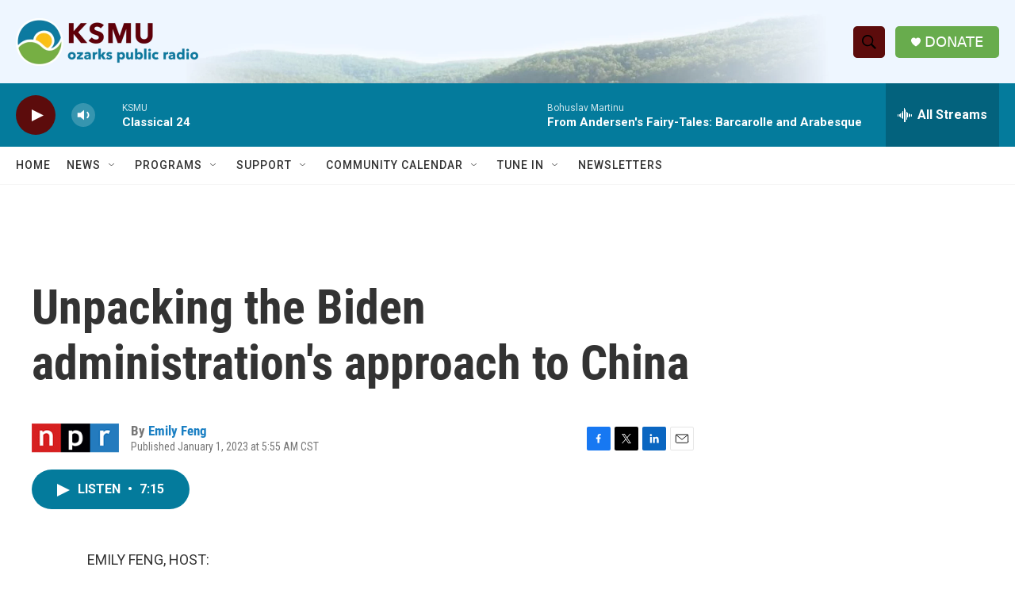

--- FILE ---
content_type: text/html; charset=utf-8
request_url: https://www.google.com/recaptcha/api2/aframe
body_size: 268
content:
<!DOCTYPE HTML><html><head><meta http-equiv="content-type" content="text/html; charset=UTF-8"></head><body><script nonce="Ns7FIzvVsZd992Nnv0qw3A">/** Anti-fraud and anti-abuse applications only. See google.com/recaptcha */ try{var clients={'sodar':'https://pagead2.googlesyndication.com/pagead/sodar?'};window.addEventListener("message",function(a){try{if(a.source===window.parent){var b=JSON.parse(a.data);var c=clients[b['id']];if(c){var d=document.createElement('img');d.src=c+b['params']+'&rc='+(localStorage.getItem("rc::a")?sessionStorage.getItem("rc::b"):"");window.document.body.appendChild(d);sessionStorage.setItem("rc::e",parseInt(sessionStorage.getItem("rc::e")||0)+1);localStorage.setItem("rc::h",'1768493080255');}}}catch(b){}});window.parent.postMessage("_grecaptcha_ready", "*");}catch(b){}</script></body></html>